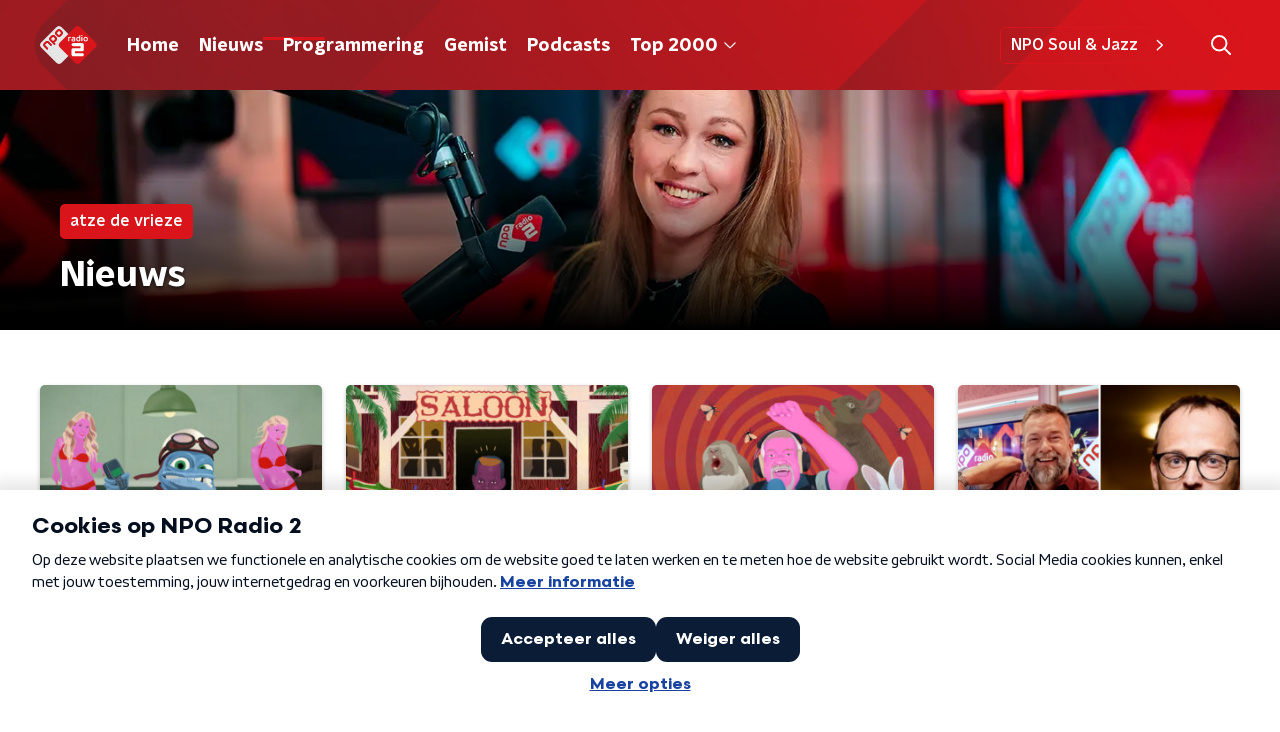

--- FILE ---
content_type: text/html; charset=utf-8
request_url: https://www.nporadio2.nl/nieuws?tag=atze+de+vrieze
body_size: 14254
content:
<!DOCTYPE html><html lang="nl"><head><meta charSet="utf-8"/><title>Nieuws | NPO Radio 2</title><meta content="index, follow" name="robots"/><meta content="Lees, luister en bekijk het laatste muzieknieuws en blijf op de hoogte van wat er allemaal speelt op de NPO Radio 2 en in de muziekwereld!" name="description"/><meta content="summary_large_image" name="twitter:card"/><link href="/nieuws" rel="canonical"/><link href="https://www.nporadio2.nl/nieuws/rss" rel="alternate" title="Nieuws | NPO Radio 2" type="application/rss+xml"/><meta content="width=device-width, initial-scale=1" name="viewport"/><link href="/apple-touch-icon.png" rel="apple-touch-icon" sizes="180x180"/><link href="/favicon-32x32.png" rel="icon" sizes="32x32" type="image/png"/><link href="/favicon-16x16.png" rel="icon" sizes="16x16" type="image/png"/><link href="/site.webmanifest" rel="manifest"/><link color="#101010" href="/safari-pinned-tab.svg" rel="mask-icon"/><meta content="#22282E" name="msapplication-TileColor"/><meta content="#22282E" name="theme-color"/><meta content="only light" name="color-scheme"/><noscript><style>body .hidden_on_noscript { display: none; }</style></noscript><meta name="next-head-count" content="17"/><link rel="preload" href="/_next/static/css/ee16e49f08f08348.css" as="style"/><link rel="stylesheet" href="/_next/static/css/ee16e49f08f08348.css" data-n-g=""/><noscript data-n-css=""></noscript><script defer="" nomodule="" src="/_next/static/chunks/polyfills-c67a75d1b6f99dc8.js"></script><script src="/_next/static/chunks/webpack-9f1ae882ff6d312e.js" defer=""></script><script src="/_next/static/chunks/framework-45ce3d09104a2cae.js" defer=""></script><script src="/_next/static/chunks/main-6c9de2843f486a63.js" defer=""></script><script src="/_next/static/chunks/pages/_app-3f36d0f3f40cd068.js" defer=""></script><script src="/_next/static/chunks/893ce3de-6eae4da1672ddf57.js" defer=""></script><script src="/_next/static/chunks/7b3ddd08-42b89039fcd123fb.js" defer=""></script><script src="/_next/static/chunks/e44137f9-e8cf7cd2f0cd4bfa.js" defer=""></script><script src="/_next/static/chunks/2821-360fa911f8a2b8a8.js" defer=""></script><script src="/_next/static/chunks/2040-d906f48682a820bb.js" defer=""></script><script src="/_next/static/chunks/138-3c09a25efcd617b1.js" defer=""></script><script src="/_next/static/chunks/1520-6caadb878b0d0244.js" defer=""></script><script src="/_next/static/chunks/3713-9dc92c8652efaea1.js" defer=""></script><script src="/_next/static/chunks/4286-39f471afef5e9b56.js" defer=""></script><script src="/_next/static/chunks/1226-643f0edac9ccd261.js" defer=""></script><script src="/_next/static/chunks/2209-1605223f9f966ca2.js" defer=""></script><script src="/_next/static/chunks/pages/nieuws-d4ce263b27ccef5d.js" defer=""></script><script src="/_next/static/4FPYqXNdwGKQWEVUwqv3K/_buildManifest.js" defer=""></script><script src="/_next/static/4FPYqXNdwGKQWEVUwqv3K/_ssgManifest.js" defer=""></script><style data-styled="" data-styled-version="5.3.5">.jXsPTz{position:fixed;left:0;bottom:-1px;right:0;height:75px;background:rgba(9,9,9,0.75);border-top:1px solid rgba(95,95,95,0.65);-webkit-backdrop-filter:blur(6px);backdrop-filter:blur(6px);z-index:9;-webkit-user-select:none;-moz-user-select:none;-ms-user-select:none;user-select:none;-webkit-transition:height 0.25s ease-out;transition:height 0.25s ease-out;padding-bottom:env(safe-area-inset-bottom,0);}/*!sc*/
@media (min-width:1200px){.jXsPTz{height:86px;}}/*!sc*/
@media print{.jXsPTz{display:none;}}/*!sc*/
data-styled.g69[id="sc-627673f7-0"]{content:"jXsPTz,"}/*!sc*/
.kJdjvG{position:absolute;top:0;left:0;right:0;height:75px;-webkit-transition:height 0.15s ease-out,-webkit-transform 0.15s ease-in,top 0.25s ease-out;-webkit-transition:height 0.15s ease-out,transform 0.15s ease-in,top 0.25s ease-out;transition:height 0.15s ease-out,transform 0.15s ease-in,top 0.25s ease-out;-webkit-transform:translateY(0);-ms-transform:translateY(0);transform:translateY(0);}/*!sc*/
@media (min-width:1200px){.kJdjvG{height:86px;}}/*!sc*/
data-styled.g70[id="sc-627673f7-1"]{content:"kJdjvG,"}/*!sc*/
.bwcALN{display:-webkit-box;display:-webkit-flex;display:-ms-flexbox;display:flex;-webkit-align-items:center;-webkit-box-align:center;-ms-flex-align:center;align-items:center;-webkit-flex-wrap:nowrap;-ms-flex-wrap:nowrap;flex-wrap:nowrap;-webkit-box-pack:justify;-webkit-justify-content:space-between;-ms-flex-pack:justify;justify-content:space-between;height:74px;}/*!sc*/
@media (min-width:1200px){.bwcALN{height:85px;}}/*!sc*/
data-styled.g71[id="sc-627673f7-2"]{content:"bwcALN,"}/*!sc*/
.ddpthC{display:block;position:absolute;left:0;right:75px;bottom:0;top:0;background:transparent;z-index:1;cursor:pointer;}/*!sc*/
@media (min-width:1200px){.ddpthC{right:calc(50vw + 194px);}}/*!sc*/
data-styled.g72[id="sc-627673f7-3"]{content:"ddpthC,"}/*!sc*/
@page{size:A4;margin:0;}/*!sc*/
html,body{min-block-size:100%;}/*!sc*/
body{background-color:#fff;-webkit-font-smoothing:antialiased;margin:0;min-inline-size:320px;padding:0;}/*!sc*/
p,h1,h2,h3,h4,h5,h6{margin:0 0 15px;word-break:break-word;}/*!sc*/
h1,h2{font-size:24px;line-height:1.3;}/*!sc*/
@media (min-width:1200px){h1,h2{font-size:20px;line-height:1.4;}}/*!sc*/
h1,h2,h3{font-family:'NPO Nova Headline',sans-serif;font-weight:700;}/*!sc*/
h1 > *,h2 > *,h3 > *{font-family:inherit !important;font-weight:inherit !important;}/*!sc*/
div,p,h3,li{font-size:16px;line-height:1.6;}/*!sc*/
@media (min-width:1200px){div,p,h3,li{font-size:18px;}}/*!sc*/
strong,h4,h5,h6{font-family:'NPO Nova Text',sans-serif;font-weight:550;}/*!sc*/
em{font-feature-settings:'ss01';}/*!sc*/
body,article,aside,section,div,p,table,ul{font-family:'NPO Nova Text',sans-serif;font-weight:400;}/*!sc*/
:where(button,input,select,textarea){font:inherit;}/*!sc*/
@media print{body{-webkit-print-color-adjust:exact !important;print-color-adjust:exact !important;}div:not(.printable){visibility:hidden;}.printable div{visibility:visible;}header{display:none;}footer{display:none;}}/*!sc*/
data-styled.g91[id="sc-global-tWaEe1"]{content:"sc-global-tWaEe1,"}/*!sc*/
.hyigYc{padding:0 20px;margin:0 auto;max-width:1200px;position:relative;}/*!sc*/
@media (min-width:768px){.hyigYc{padding:0 25px;}}/*!sc*/
data-styled.g103[id="sc-acc4007a-0"]{content:"hyigYc,"}/*!sc*/
.gJjOOt{color:#fff;margin:8px 10px 0 5px;padding:3px;position:relative;display:-webkit-box;display:-webkit-flex;display:-ms-flexbox;display:flex;-webkit-align-items:center;-webkit-box-align:center;-ms-flex-align:center;align-items:center;}/*!sc*/
.gJjOOt:before{background-color:#d9151b;border-radius:2px;content:'';display:block;inline-size:4px;inset-block:5px 3px;inset-inline-start:-5px;position:absolute;}/*!sc*/
@media (min-width:1200px){.gJjOOt{margin-block-end:12px;max-inline-size:75%;}}/*!sc*/
data-styled.g104[id="sc-c8ae5f4a-0"]{content:"gJjOOt,"}/*!sc*/
.jmXOJb{-webkit-box-orient:vertical;border-radius:2px;display:-webkit-box;font-size:22px;-webkit-line-clamp:3;line-height:1.4;margin-block-end:0;margin-inline-start:-3px;overflow:hidden;padding-inline-start:15px;text-shadow:0 2px 4px rgb(0 0 0 / 0.75);}/*!sc*/
@media (min-width:1200px){.jmXOJb{font-size:28px;-webkit-line-clamp:2;}}/*!sc*/
@media (min-width:1200px){.jmXOJb{font-size:36px;-webkit-line-clamp:2;}}/*!sc*/
@media (min-width:1344px){.jmXOJb{-webkit-line-clamp:3;}}/*!sc*/
data-styled.g105[id="sc-c8ae5f4a-1"]{content:"jmXOJb,"}/*!sc*/
.grNnqK{-webkit-align-items:center;-webkit-box-align:center;-ms-flex-align:center;align-items:center;border-radius:2px;display:-webkit-inline-box;display:-webkit-inline-flex;display:-ms-inline-flexbox;display:inline-flex;font-size:0.9375rem;font-weight:550;gap:8px;padding:3px 6px;white-space:nowrap;background:#d9151b;color:#fff;}/*!sc*/
@media (min-width:1200px){.grNnqK{border-radius:5px;font-size:1rem;padding:5px 10px;}}/*!sc*/
data-styled.g107[id="sc-b8198653-0"]{content:"grNnqK,"}/*!sc*/
.hdLoMl{display:-webkit-box;display:-webkit-flex;display:-ms-flexbox;display:flex;-webkit-flex-direction:row;-ms-flex-direction:row;flex-direction:row;gap:20px;}/*!sc*/
@media (min-width:1344px){.hdLoMl{-webkit-flex-direction:row;-ms-flex-direction:row;flex-direction:row;}}/*!sc*/
data-styled.g108[id="sc-e7fd9719-0"]{content:"hdLoMl,"}/*!sc*/
.fnpMGI{position:absolute;bottom:0;left:0;padding:15px 0;width:100%;box-sizing:border-box;}/*!sc*/
data-styled.g109[id="sc-e7fd9719-1"]{content:"fnpMGI,"}/*!sc*/
.iwjkRo{margin-left:20px;height:100%;}/*!sc*/
data-styled.g110[id="sc-e7fd9719-2"]{content:"iwjkRo,"}/*!sc*/
.dnwIpE{height:240px;position:relative;overflow:hidden;z-index:0;}/*!sc*/
@media (min-width:1344px){.dnwIpE{height:390px;}}/*!sc*/
data-styled.g115[id="sc-8cb63c32-0"]{content:"dnwIpE,"}/*!sc*/
.iozbFd{height:100%;background-image:url("/images/pages/news_overview_page.webp");background-size:cover;background-repeat:no-repeat;background-position:center center;}/*!sc*/
.iozbFd:before{content:'';background-image:linear-gradient(to bottom,rgba(0,0,0,0),rgba(0,0,0,1));height:60px;position:absolute;bottom:0;left:0;right:0;}/*!sc*/
@media (min-width:1200px){.iozbFd:before{height:150px;}}/*!sc*/
data-styled.g116[id="sc-8cb63c32-1"]{content:"iozbFd,"}/*!sc*/
.bEOBjm{background-color:#000;}/*!sc*/
data-styled.g117[id="sc-c0d67b74-0"]{content:"bEOBjm,"}/*!sc*/
.kqpLBZ{--padding:13px 0 16px;padding:var(--padding);position:relative;overflow:hidden;}/*!sc*/
#chart .sc-aef9f26a-0{overflow:visible;}/*!sc*/
@media (min-width:768px){.kqpLBZ{--padding:25px 0 26px;}}/*!sc*/
data-styled.g136[id="sc-aef9f26a-0"]{content:"kqpLBZ,"}/*!sc*/
.fTyknB{height:100%;width:100%;}/*!sc*/
data-styled.g154[id="sc-ccc38220-0"]{content:"fTyknB,"}/*!sc*/
.gNqsma{background:none;color:inherit;border:none;padding:0;font:inherit;cursor:pointer;-webkit-align-items:center;-webkit-box-align:center;-ms-flex-align:center;align-items:center;background:#d9151b;border-radius:5px;box-shadow:0px 2px 7px 1px rgba(0,0,0,0.1);color:var(--accent-color);display:-webkit-box;display:-webkit-flex;display:-ms-flexbox;display:flex;height:24px;-webkit-box-pack:center;-webkit-justify-content:center;-ms-flex-pack:center;justify-content:center;width:24px;}/*!sc*/
.gNqsma:hover{cursor:pointer;}/*!sc*/
.gNqsma:focus{outline:2px solid #5b5bff;}/*!sc*/
data-styled.g155[id="sc-ccc38220-1"]{content:"gNqsma,"}/*!sc*/
.fUggFS{fill:#fff;}/*!sc*/
data-styled.g156[id="sc-ccc38220-2"]{content:"fUggFS,"}/*!sc*/
.dSSskv line,.dSSskv circle{stroke:currentColor;}/*!sc*/
data-styled.g166[id="sc-eee812e5-0"]{content:"dSSskv,"}/*!sc*/
.iuPOkY{z-index:1;}/*!sc*/
@media (min-width:1200px){.iuPOkY{margin-right:20px;}}/*!sc*/
data-styled.g170[id="sc-6119ae5a-1"]{content:"iuPOkY,"}/*!sc*/
.bqIinL{display:-webkit-box;display:-webkit-flex;display:-ms-flexbox;display:flex;-webkit-box-pack:justify;-webkit-justify-content:space-between;-ms-flex-pack:justify;justify-content:space-between;-webkit-align-items:center;-webkit-box-align:center;-ms-flex-align:center;align-items:center;margin:0 auto;padding-left:10px;padding-right:10px;max-width:1200px;position:relative;height:100%;}/*!sc*/
@media (min-width:1200px){.bqIinL{padding-left:0px;padding-right:0px;}}/*!sc*/
data-styled.g171[id="sc-6119ae5a-2"]{content:"bqIinL,"}/*!sc*/
.hHlCOw{outline:2px solid transparent;outline-offset:2px;-webkit-transition:outline-color 200ms;transition:outline-color 200ms;font-family:'NPO Nova Headline',sans-serif;font-weight:700;-webkit-text-decoration:none;text-decoration:none;border-radius:5px;color:#fff;cursor:pointer;display:inline-block;font-size:18px;line-height:1;padding:7px 10px 6px 10px;position:relative;-webkit-transition:outline-color 200ms,background-color 200ms,color 200ms;transition:outline-color 200ms,background-color 200ms,color 200ms;}/*!sc*/
.hHlCOw:focus-visible{outline-color:#5b5bff;}/*!sc*/
.hHlCOw:hover{background:#d9151b;color:#fff;}/*!sc*/
.hHlCOw:hover:after{opacity:0;}/*!sc*/
.hHlCOw:active{background:#d9151b;color:#fff;}/*!sc*/
.hHlCOw:active:after{opacity:0;}/*!sc*/
.hHlCOw:after{-webkit-transition:background-color 200ms;transition:background-color 200ms;--offset:22px;-webkit-block-size:3px;-ms-flex-block-size:3px;block-size:3px;border-radius:5px;content:'';opacity:0;position:absolute;-webkit-inset-block-end:0;-ms-inlrock-end:0;inset-block-end:0;inset-inline-start:calc(var(--offset) / 2);inline-size:calc(100% - var(--offset));}/*!sc*/
.bFpvQM{outline:2px solid transparent;outline-offset:2px;-webkit-transition:outline-color 200ms;transition:outline-color 200ms;font-family:'NPO Nova Headline',sans-serif;font-weight:700;-webkit-text-decoration:none;text-decoration:none;border-radius:5px;color:#fff;cursor:pointer;display:inline-block;font-size:18px;line-height:1;padding:7px 10px 6px 10px;position:relative;-webkit-transition:outline-color 200ms,background-color 200ms,color 200ms;transition:outline-color 200ms,background-color 200ms,color 200ms;opacity:1;}/*!sc*/
.bFpvQM:focus-visible{outline-color:#5b5bff;}/*!sc*/
.bFpvQM:hover{background:#d9151b;color:#fff;}/*!sc*/
.bFpvQM:hover:after{opacity:0;}/*!sc*/
.bFpvQM:active{background:#d9151b;color:#fff;}/*!sc*/
.bFpvQM:active:after{opacity:0;}/*!sc*/
.bFpvQM:after{-webkit-transition:background-color 200ms;transition:background-color 200ms;--offset:22px;-webkit-block-size:3px;-ms-flex-block-size:3px;block-size:3px;border-radius:5px;content:'';opacity:0;position:absolute;-webkit-inset-block-end:0;-ms-inlrock-end:0;inset-block-end:0;inset-inline-start:calc(var(--offset) / 2);inline-size:calc(100% - var(--offset));}/*!sc*/
.bFpvQM:after{background-color:#d9151b;opacity:1;}/*!sc*/
data-styled.g172[id="sc-6119ae5a-3"]{content:"hHlCOw,bFpvQM,"}/*!sc*/
.lpoxkQ{position:absolute;top:0;left:0;right:0;min-width:320px;height:60px;z-index:4;}/*!sc*/
@media (min-width:768px){.lpoxkQ{height:70px;}}/*!sc*/
@media (min-width:1200px){.lpoxkQ{height:90px;}}/*!sc*/
data-styled.g173[id="sc-6119ae5a-4"]{content:"lpoxkQ,"}/*!sc*/
.cJysQT{-webkit-align-items:center;-webkit-box-align:center;-ms-flex-align:center;align-items:center;display:-webkit-box;display:-webkit-flex;display:-ms-flexbox;display:flex;left:50%;margin:0;position:absolute;-webkit-transform:translate(-50%,0);-ms-transform:translate(-50%,0);transform:translate(-50%,0);}/*!sc*/
@media (min-width:1200px){.cJysQT{position:relative;left:0;-webkit-transform:none;-ms-transform:none;transform:none;}}/*!sc*/
data-styled.g174[id="sc-6119ae5a-5"]{content:"cJysQT,"}/*!sc*/
@media (max-width:1199px){.jVyRTC{display:none;}}/*!sc*/
data-styled.g175[id="sc-6119ae5a-6"]{content:"jVyRTC,"}/*!sc*/
.cytOPL{display:-webkit-box;display:-webkit-flex;display:-ms-flexbox;display:flex;-webkit-align-items:center;-webkit-box-align:center;-ms-flex-align:center;align-items:center;-webkit-box-pack:center;-webkit-justify-content:center;-ms-flex-pack:center;justify-content:center;-webkit-tap-highlight-color:rgba(0,0,0,0);cursor:pointer;border:none;background:transparent;box-sizing:content-box;border-radius:5px;padding:0;color:#fff;outline:2px solid transparent;outline-offset:2px;-webkit-transition:outline-color 200ms;transition:outline-color 200ms;-webkit-transition:background-color 200ms;transition:background-color 200ms;height:37px;width:39px;}/*!sc*/
.cytOPL:hover{color:#fff;background:#d9151b;}/*!sc*/
.cytOPL:active{background-color:#9e0101;color:#fff;}/*!sc*/
.cytOPL:focus-visible{outline-color:#5b5bff;}/*!sc*/
data-styled.g176[id="sc-6119ae5a-7"]{content:"cytOPL,"}/*!sc*/
.cESczn svg{height:22px;width:22px;}/*!sc*/
@media (min-width:1200px){.cESczn{display:none;}}/*!sc*/
data-styled.g177[id="sc-6119ae5a-8"]{content:"cESczn,"}/*!sc*/
.hkRJdw{outline:2px solid transparent;outline-offset:2px;-webkit-transition:outline-color 200ms;transition:outline-color 200ms;-webkit-transition:background-color 200ms;transition:background-color 200ms;-webkit-text-decoration:none;text-decoration:none;line-height:1;cursor:pointer;display:-webkit-box;display:-webkit-flex;display:-ms-flexbox;display:flex;-webkit-align-items:center;-webkit-box-align:center;-ms-flex-align:center;align-items:center;margin-right:20px;height:35px;padding-left:10px;padding-right:10px;font-size:16px;font-family:'NPO Nova Text',sans-serif;font-weight:550;color:#fff;border:1px solid;background:transparent;border-color:#d9151b;border-radius:5px;}/*!sc*/
.hkRJdw:focus-visible{outline-color:#5b5bff;}/*!sc*/
.hkRJdw:hover{background:#d9151b;color:#fff;}/*!sc*/
.hkRJdw:active{border-color:#9e0101;background:#9e0101;}/*!sc*/
@media (max-width:1199px){.hkRJdw{display:none;}}/*!sc*/
data-styled.g178[id="sc-6119ae5a-9"]{content:"hkRJdw,"}/*!sc*/
.fdSxX{display:block;max-width:120px;height:27px;outline:2px solid transparent;outline-offset:2px;-webkit-transition:outline-color 200ms;transition:outline-color 200ms;}/*!sc*/
@media (min-width:1200px){.fdSxX{height:38px;}}/*!sc*/
.fdSxX:focus-visible{outline-color:#5b5bff;}/*!sc*/
data-styled.g180[id="sc-6119ae5a-11"]{content:"fdSxX,"}/*!sc*/
.SHtHX{display:inline-block;height:20px;width:20px;}/*!sc*/
data-styled.g181[id="sc-6119ae5a-12"]{content:"SHtHX,"}/*!sc*/
.cWZgVf{display:-webkit-box;display:-webkit-flex;display:-ms-flexbox;display:flex;-webkit-align-items:center;-webkit-box-align:center;-ms-flex-align:center;align-items:center;}/*!sc*/
data-styled.g182[id="sc-6119ae5a-13"]{content:"cWZgVf,"}/*!sc*/
.hROcEd{position:fixed;left:0;top:0;bottom:0;width:280px;background-color:#1F272D;padding:20px;-webkit-transform:translate3d(-330px,0,0);-ms-transform:translate3d(-330px,0,0);transform:translate3d(-330px,0,0);-webkit-transition:all 0.2s ease-out;transition:all 0.2s ease-out;z-index:10;overflow:hidden auto;}/*!sc*/
.hROcEd ul{margin:15px 0;padding:0;list-style:none;}/*!sc*/
.hROcEd li{padding:10px 0;margin-bottom:10px;-webkit-transition:all 0.35s ease-out;transition:all 0.35s ease-out;}/*!sc*/
@media (max-width:320px){.hROcEd li{padding:4px 0;}}/*!sc*/
data-styled.g183[id="sc-a6ca196e-0"]{content:"hROcEd,"}/*!sc*/
.gDtjFe{color:#fff;font-size:1rem;line-height:22px;margin:0 0 25px;}/*!sc*/
data-styled.g237[id="sc-17cac0f3-0"]{content:"gDtjFe,"}/*!sc*/
.bjgPFn{padding:15px;height:56px;width:100%;box-sizing:border-box;background-color:#fff;border-radius:5px;border:none;font-size:16px;line-height:56px;}/*!sc*/
.bjgPFn::-webkit-input-placeholder{color:#101010;font-family:'NPO Nova Text',sans-serif;}/*!sc*/
.bjgPFn::-moz-placeholder{color:#101010;font-family:'NPO Nova Text',sans-serif;}/*!sc*/
.bjgPFn:-ms-input-placeholder{color:#101010;font-family:'NPO Nova Text',sans-serif;}/*!sc*/
.bjgPFn::placeholder{color:#101010;font-family:'NPO Nova Text',sans-serif;}/*!sc*/
.bjgPFn[data-has-error='true']{border:5px #d9151b solid;color:#d9151b;outline:none;}/*!sc*/
data-styled.g238[id="sc-73cc6105-0"]{content:"bjgPFn,"}/*!sc*/
.bZGfWg{position:relative;}/*!sc*/
data-styled.g239[id="sc-78f67ecb-0"]{content:"bZGfWg,"}/*!sc*/
.hDpabu{padding-right:53px;}/*!sc*/
data-styled.g240[id="sc-78f67ecb-1"]{content:"hDpabu,"}/*!sc*/
.bVgNrU{position:absolute;top:12px;right:12px;z-index:5;width:32px;height:32px;}/*!sc*/
data-styled.g241[id="sc-78f67ecb-2"]{content:"bVgNrU,"}/*!sc*/
.eZbiVn{margin-top:10px;}/*!sc*/
data-styled.g242[id="sc-78f67ecb-3"]{content:"eZbiVn,"}/*!sc*/
.gELObD{margin:0 0 15px;font-size:20px;color:#fff;font-family:'NPO Nova Headline',sans-serif;font-weight:700;font-style:normal;}/*!sc*/
@media (min-width:768px){.gELObD{font-size:25px;}}/*!sc*/
data-styled.g244[id="sc-9e5adb19-0"]{content:"gELObD,"}/*!sc*/
.fjjiye{-webkit-text-decoration:none;text-decoration:none;font-size:16px;line-height:22px;color:#fff;font-family:'NPO Nova Text',sans-serif;font-weight:400;}/*!sc*/
.fjjiye:hover{-webkit-text-decoration:underline;text-decoration:underline;}/*!sc*/
data-styled.g245[id="sc-59bc36ab-0"]{content:"fjjiye,"}/*!sc*/
.dNoDVw{padding:0 20px;min-height:140px;width:100%;}/*!sc*/
.dNoDVw:first-child{padding-left:0;border-right:1px solid #f1f1f1;}/*!sc*/
@media (min-width:768px){.dNoDVw{padding:0 50px;border-right:2px solid #f1f1f1;}.dNoDVw:first-child{border-right:2px solid #f1f1f1;}}/*!sc*/
.dNoDVw:last-child{padding-right:0;}/*!sc*/
.dNoDVw ul{margin:0;padding:0;list-style:none;}/*!sc*/
.dNoDVw li{padding:3px 0;margin:0;}/*!sc*/
.dNoDVw .sc-59bc36ab-0{display:inline-block;padding:5px 3px;margin-left:-3px;}/*!sc*/
@media (min-width:768px){.dNoDVw .sc-59bc36ab-0{font-size:18px;}}/*!sc*/
data-styled.g246[id="sc-59bc36ab-1"]{content:"dNoDVw,"}/*!sc*/
.gzjjML{position:relative;width:100%;height:60px;}/*!sc*/
@media (min-width:768px){.gzjjML{height:70px;}}/*!sc*/
@media (min-width:1200px){.gzjjML{height:90px;}}/*!sc*/
data-styled.g247[id="sc-d8f0e8a6-0"]{content:"gzjjML,"}/*!sc*/
.eIcSXW{background:linear-gradient(295deg,#d9151b 11%,#9c1b21 100%);}/*!sc*/
data-styled.g248[id="sc-91231c2c-0"]{content:"eIcSXW,"}/*!sc*/
.dBNhKa{background:url(/svg/header-small.svg) center/cover no-repeat;-webkit-block-size:100%;-ms-flex-block-size:100%;block-size:100%;inline-size:100%;}/*!sc*/
data-styled.g249[id="sc-91231c2c-1"]{content:"dBNhKa,"}/*!sc*/
.hgQmFy{display:-webkit-box;display:-webkit-flex;display:-ms-flexbox;display:flex;-webkit-align-content:center;-ms-flex-line-pack:center;align-content:center;-webkit-box-pack:start;-webkit-justify-content:flex-start;-ms-flex-pack:start;justify-content:flex-start;min-height:19px;}/*!sc*/
.hgQmFy svg{display:block;margin:6px;}/*!sc*/
@media (max-width:768px){.hgQmFy{-webkit-order:-1;-ms-flex-order:-1;order:-1;margin-bottom:15px;}}/*!sc*/
data-styled.g270[id="sc-60eb2d28-0"]{content:"hgQmFy,"}/*!sc*/
.xPOQc{background:linear-gradient(253deg,#d9151b 14%,#22282e 100%);}/*!sc*/
data-styled.g271[id="sc-60eb2d28-1"]{content:"xPOQc,"}/*!sc*/
.jOKHp{background:url(/svg/footer.svg) center/cover no-repeat;padding-bottom:75px;}/*!sc*/
@media (min-width:1200px){.jOKHp{padding-bottom:85px;}}/*!sc*/
data-styled.g272[id="sc-60eb2d28-2"]{content:"jOKHp,"}/*!sc*/
.jvmtRd{padding:25px 20px;}/*!sc*/
@media (min-width:768px){.jvmtRd{padding:50px 25px;}}/*!sc*/
data-styled.g273[id="sc-60eb2d28-3"]{content:"jvmtRd,"}/*!sc*/
.dVSZHk{color:#fff;display:-webkit-box;display:-webkit-flex;display:-ms-flexbox;display:flex;font-family:'NPO Nova Headline',sans-serif;font-size:18px;font-weight:700;line-height:35px;margin-bottom:35px;padding:0;}/*!sc*/
@media (min-width:600px){.dVSZHk{font-size:20px;}}/*!sc*/
@media (min-width:768px){.dVSZHk{font-size:26px;line-height:50px;margin-bottom:50px;padding:0;}}/*!sc*/
@media (min-width:1200px){.dVSZHk{font-size:28px;}}/*!sc*/
data-styled.g274[id="sc-60eb2d28-4"]{content:"dVSZHk,"}/*!sc*/
.ivGfHq{margin-right:15px;width:50px;}/*!sc*/
@media (min-width:768px){.ivGfHq{width:75px;}}/*!sc*/
data-styled.g275[id="sc-60eb2d28-5"]{content:"ivGfHq,"}/*!sc*/
.YGjna{-webkit-text-decoration:none;text-decoration:none;font-size:16px;line-height:22px;color:#fff;font-family:'NPO Nova Text',sans-serif;font-weight:400;}/*!sc*/
.YGjna:hover{-webkit-text-decoration:underline;text-decoration:underline;}/*!sc*/
data-styled.g276[id="sc-60eb2d28-6"]{content:"YGjna,"}/*!sc*/
.gFFacm{display:-webkit-box;display:-webkit-flex;display:-ms-flexbox;display:flex;-webkit-align-items:stretch;-webkit-box-align:stretch;-ms-flex-align:stretch;align-items:stretch;-webkit-box-pack:start;-webkit-justify-content:flex-start;-ms-flex-pack:start;justify-content:flex-start;width:100%;min-height:150px;}/*!sc*/
.gFFacm a{border-bottom:2px solid transparent;}/*!sc*/
.gFFacm a:hover{-webkit-text-decoration:none;text-decoration:none;border-bottom:2px solid #d9151b;}/*!sc*/
data-styled.g277[id="sc-60eb2d28-7"]{content:"gFFacm,"}/*!sc*/
.gNReHA{display:-webkit-box;display:-webkit-flex;display:-ms-flexbox;display:flex;padding:25px 0;-webkit-align-items:center;-webkit-box-align:center;-ms-flex-align:center;align-items:center;-webkit-box-pack:justify;-webkit-justify-content:space-between;-ms-flex-pack:justify;justify-content:space-between;}/*!sc*/
data-styled.g278[id="sc-60eb2d28-8"]{content:"gNReHA,"}/*!sc*/
.jpCcvh{font-family:'NPO Nova Text',sans-serif;font-weight:400;}/*!sc*/
@media (min-width:768px){.jpCcvh{font-size:18px;}}/*!sc*/
data-styled.g279[id="sc-60eb2d28-9"]{content:"jpCcvh,"}/*!sc*/
.gJksjo{display:-webkit-box;display:-webkit-flex;display:-ms-flexbox;display:flex;-webkit-align-items:center;-webkit-box-align:center;-ms-flex-align:center;align-items:center;}/*!sc*/
@media (min-width:768px){.gJksjo{-webkit-box-pack:end;-webkit-justify-content:flex-end;-ms-flex-pack:end;justify-content:flex-end;}}/*!sc*/
.gJksjo > p{margin-bottom:0;}/*!sc*/
data-styled.g280[id="sc-60eb2d28-10"]{content:"gJksjo,"}/*!sc*/
.dcpOWp{min-height:150px;margin-top:50px;width:100%;color:#fff;}/*!sc*/
@media (min-width:768px){.dcpOWp{margin-top:0;padding-left:50px;}}/*!sc*/
.dcpOWp .sc-78f67ecb-3{font-family:'NPO Nova Text',sans-serif;font-weight:400;color:#fff;position:absolute;}/*!sc*/
@media (min-width:768px){.dcpOWp .sc-78f67ecb-3{font-size:18px;margin:20px 0 0 0;}}/*!sc*/
data-styled.g281[id="sc-60eb2d28-11"]{content:"dcpOWp,"}/*!sc*/
.kTOxMu{display:-webkit-box;display:-webkit-flex;display:-ms-flexbox;display:flex;-webkit-flex-direction:column;-ms-flex-direction:column;flex-direction:column;-webkit-align-items:flex-start;-webkit-box-align:flex-start;-ms-flex-align:flex-start;align-items:flex-start;}/*!sc*/
@media (min-width:768px){.kTOxMu{-webkit-flex:1 1;-ms-flex:1 1;flex:1 1;-webkit-flex-direction:row;-ms-flex-direction:row;flex-direction:row;margin:0 auto;max-width:1200px;}}/*!sc*/
data-styled.g282[id="sc-60eb2d28-12"]{content:"kTOxMu,"}/*!sc*/
.bGahpI{display:-webkit-box;display:-webkit-flex;display:-ms-flexbox;display:flex;width:100%;-webkit-flex-direction:column;-ms-flex-direction:column;flex-direction:column;}/*!sc*/
@media (min-width:768px){.bGahpI{-webkit-flex-direction:row;-ms-flex-direction:row;flex-direction:row;-webkit-align-items:center;-webkit-box-align:center;-ms-flex-align:center;align-items:center;-webkit-box-pack:justify;-webkit-justify-content:space-between;-ms-flex-pack:justify;justify-content:space-between;}}/*!sc*/
data-styled.g283[id="sc-60eb2d28-13"]{content:"bGahpI,"}/*!sc*/
@media (min-width:768px){.jzUmGy{width:30%;}.jzUmGy > p{margin:0;}}/*!sc*/
data-styled.g284[id="sc-60eb2d28-14"]{content:"jzUmGy,"}/*!sc*/
.gJifsV{display:-webkit-box;display:-webkit-flex;display:-ms-flexbox;display:flex;-webkit-flex-wrap:wrap;-ms-flex-wrap:wrap;flex-wrap:wrap;gap:0 12px;}/*!sc*/
.gJifsV a{border-bottom:2px solid transparent;}/*!sc*/
.gJifsV a:hover{-webkit-text-decoration:none;text-decoration:none;border-bottom:2px solid #d9151b;}/*!sc*/
data-styled.g285[id="sc-60eb2d28-15"]{content:"gJifsV,"}/*!sc*/
.ffcfYP{height:32px;margin-left:10px;}/*!sc*/
data-styled.g286[id="sc-60eb2d28-16"]{content:"ffcfYP,"}/*!sc*/
.ftfjWQ a{-webkit-text-decoration:none;text-decoration:none;font-family:'NPO Nova Text',sans-serif;font-weight:400;font-size:16px;line-height:22px;color:#fff;border-bottom:2px solid transparent;}/*!sc*/
.ftfjWQ a:hover{border-bottom:2px solid #d9151b;}/*!sc*/
data-styled.g287[id="sc-60eb2d28-17"]{content:"ftfjWQ,"}/*!sc*/
.iJJmCk{list-style:none;}/*!sc*/
data-styled.g298[id="sc-5584377-0"]{content:"iJJmCk,"}/*!sc*/
.bOhhvW{position:relative;}/*!sc*/
data-styled.g299[id="sc-5584377-1"]{content:"bOhhvW,"}/*!sc*/
.fgoRjf{aspect-ratio:4 / 3;display:none;height:auto;object-fit:cover;-webkit-transition:box-shadow var(--hover-duration);transition:box-shadow var(--hover-duration);width:100%;border-radius:5px;box-shadow:var(--box-shadow);}/*!sc*/
data-styled.g300[id="sc-5584377-2"]{content:"fgoRjf,"}/*!sc*/
.kRjNIz{--gap-size-row:4px;-webkit-align-self:center;-ms-flex-item-align:center;align-self:center;display:grid;justify-items:start;padding-right:var(--gap-size);}/*!sc*/
@media (min-width:1200px){.kRjNIz{row-gap:var(--gap-size-row);}}/*!sc*/
data-styled.g301[id="sc-5584377-3"]{content:"kRjNIz,"}/*!sc*/
.eDQOVf{-webkit-align-items:center;-webkit-box-align:center;-ms-flex-align:center;align-items:center;-webkit-column-gap:8px;column-gap:8px;display:-webkit-box;display:-webkit-flex;display:-ms-flexbox;display:flex;}/*!sc*/
data-styled.g302[id="sc-5584377-4"]{content:"eDQOVf,"}/*!sc*/
.kSrNGF{-webkit-box-orient:vertical;color:var(--title-color);display:-webkit-box;font-size:0.875rem;-webkit-line-clamp:3;line-height:1.3;margin:0;overflow:hidden;text-transform:none;-webkit-transition:color var(--hover-duration);transition:color var(--hover-duration);}/*!sc*/
@media (min-width:1200px){.kSrNGF{font-size:1rem;}}/*!sc*/
data-styled.g303[id="sc-5584377-5"]{content:"kSrNGF,"}/*!sc*/
.bQQlNR{--box-shadow:0 2px 4px rgb(0 0 0 / 0.25);--box-shadow-hover:0 2px 8px rgb(0 0 0 / 0.6);--gap-size:12px;--hover-duration:200ms;--image-width:128px;-webkit-align-content:start;-ms-flex-line-pack:start;align-content:start;-webkit-column-gap:var(--gap-size);column-gap:var(--gap-size);display:grid;grid-template-columns:var(--image-width) 1fr;height:100%;outline:3px solid transparent;outline-offset:6px;-webkit-text-decoration:none;text-decoration:none;}/*!sc*/
@media (min-width:1200px){.bQQlNR{grid-template-columns:1fr;row-gap:var(--gap-size);}}/*!sc*/
@media (hover:hover){.bQQlNR:hover{--title-color:var(--title-hover-color);--promotion-title-color:var(--promotion-title-hover-color);}.bQQlNR:hover .sc-5584377-2{box-shadow:var(--box-shadow-hover);}}/*!sc*/
.bQQlNR:focus-visible{--title-color:var(--title-hover-color);--promotion-title-color:var(--promotion-title-hover-color);border-radius:5px;outline-color:#d9151b;}/*!sc*/
data-styled.g305[id="sc-5584377-7"]{content:"bQQlNR,"}/*!sc*/
.gACoED{--font-size:0.6875rem;color:var(--broadcasters-color);font-family:'NPO Nova Text',sans-serif;font-size:var(--font-size);font-weight:400;opacity:0.6;overflow:hidden;text-overflow:ellipsis;white-space:nowrap;line-height:1.2;}/*!sc*/
@media (min-width:768px){.gACoED{--font-size:0.8125rem;}}/*!sc*/
data-styled.g306[id="sc-6748493c-0"]{content:"gACoED,"}/*!sc*/
.bXpGIV{color:var(--category-color);font-size:0.875rem;font-weight:550;line-height:1.5;}/*!sc*/
@media (min-width:1200px){.bXpGIV{font-size:1rem;}}/*!sc*/
data-styled.g307[id="sc-6957541a-0"]{content:"bXpGIV,"}/*!sc*/
.kMdZMT{--broadcasters-color:#000;--category-color:#d9151b;--gap-size:16px;--promotion-background-color:#d9151b;--promotion-title-color:#fff;--promotion-title-hover-color:#fff;--title-color:#000;--title-hover-color:#d9151b;display:grid;margin:0 0 16px;padding:0;row-gap:var(--gap-size);}/*!sc*/
@media (min-width:600px){.kMdZMT{--gap-size:24px;-webkit-column-gap:24px;column-gap:24px;grid-template-columns:repeat(2,minmax(0,1fr));}}/*!sc*/
@media (min-width:1200px){.kMdZMT{--gap-size:56px;grid-template-columns:repeat(4,minmax(0,1fr));}}/*!sc*/
data-styled.g308[id="sc-92a81a7c-0"]{content:"kMdZMT,"}/*!sc*/
.jKIZsP{display:-webkit-box;display:-webkit-flex;display:-ms-flexbox;display:flex;-webkit-flex-direction:column;-ms-flex-direction:column;flex-direction:column;}/*!sc*/
@media (min-width:768px){.jKIZsP{-webkit-flex-direction:row;-ms-flex-direction:row;flex-direction:row;}}/*!sc*/
data-styled.g673[id="sc-97f1833e-0"]{content:"jKIZsP,"}/*!sc*/
.juKTFB{margin-bottom:20px;}/*!sc*/
@media (min-width:768px){.juKTFB{margin-bottom:30px;margin-left:auto;}}/*!sc*/
data-styled.g674[id="sc-97f1833e-1"]{content:"juKTFB,"}/*!sc*/
.uSesX{display:-webkit-box;display:-webkit-flex;display:-ms-flexbox;display:flex;-webkit-flex-direction:column;-ms-flex-direction:column;flex-direction:column;}/*!sc*/
data-styled.g675[id="sc-83746ce9-0"]{content:"uSesX,"}/*!sc*/
</style></head><body><div id="modal-root"></div><div id="__next" data-reactroot=""><div class="sc-627673f7-0 jXsPTz"><a role="button" class="sc-627673f7-3 ddpthC"></a><div class="sc-627673f7-1 kJdjvG"><div class="sc-627673f7-2 bwcALN"><div id="audio-player-id" style="display:none"></div></div></div></div><header class="sc-d8f0e8a6-0 sc-91231c2c-0 gzjjML eIcSXW"><div class="sc-91231c2c-1 dBNhKa"></div><div class="sc-6119ae5a-4 lpoxkQ"><div class="sc-6119ae5a-2 bqIinL"><button aria-pressed="false" role="button" tabindex="0" class="sc-6119ae5a-7 sc-6119ae5a-8 cytOPL cESczn"><svg viewBox="0 0 17 14" xmlns="http://www.w3.org/2000/svg"><path d="M0 0h17l-.28 2H0zM0 6h16.15l-.28 2H0zM0 12h15.31l-.28 2H0z" fill="currentColor"></path></svg></button><nav class="sc-6119ae5a-5 cJysQT"><span class="sc-6119ae5a-1 iuPOkY"><a href="/"><img src="/svg/npo_radio2_logo.svg" alt="Naar homepage" loading="lazy" class="sc-6119ae5a-11 fdSxX"/></a></span><div class="sc-6119ae5a-6 jVyRTC"><a href="/" class="sc-6119ae5a-3 hHlCOw">Home</a><a href="/nieuws" class="sc-6119ae5a-3 bFpvQM">Nieuws</a><a href="/programmering" class="sc-6119ae5a-3 hHlCOw">Programmering</a><a href="/gemist" class="sc-6119ae5a-3 hHlCOw">Gemist</a><a href="/podcasts" class="sc-6119ae5a-3 hHlCOw">Podcasts</a></div></nav><div class="sc-6119ae5a-13 cWZgVf"><a href="/soulenjazz" class="sc-6119ae5a-9 hkRJdw">NPO Soul &amp; Jazz<!-- -->   <span class="sc-6119ae5a-12 SHtHX"><svg viewBox="0 0 58 58" xmlns="http://www.w3.org/2000/svg"><path d="M37.51 30.48 22.55 44.53c-.6.57-1.56.57-2.15 0l-.9-.86a1.4 1.4 0 0 1 0-2.06l12.98-12.15L19.51 17.3a1.4 1.4 0 0 1 0-2.06l.9-.86c.6-.57 1.56-.57 2.16 0l14.95 14.05c.59.57.59 1.49-.01 2.05Z" fill="currentColor"></path></svg></span></a><button role="button" class="sc-6119ae5a-7 cytOPL"><svg height="20px" preserveAspectRatio="none" viewBox="0 0 14 14" width="20px" xmlns="http://www.w3.org/2000/svg" class="sc-eee812e5-0 dSSskv"><title>zoeken</title><g fill="none" fill-rule="evenodd" stroke="none" stroke-width="1"><circle cx="5.76470588" cy="5.76470588" data-hover-color="1" r="5.07843137" stroke-width="1.37254902"></circle><line data-hover-color="1" id="Line" stroke-linecap="square" stroke-width="1.37254902" x1="9.47058824" x2="13.6087722" y1="9.47058824" y2="13.6087722"></line></g></svg></button></div></div></div><nav class="sc-a6ca196e-0 hROcEd"></nav></header><main class="printable"><article class="sc-83746ce9-0 uSesX"><div class="sc-c0d67b74-0 bEOBjm"><div class="sc-8cb63c32-0 dnwIpE"><div class="sc-8cb63c32-1 iozbFd"></div><div class="sc-acc4007a-0 hyigYc"><div class="sc-acc4007a-0 hyigYc"><div class="sc-e7fd9719-1 fnpMGI"><div class="sc-e7fd9719-0 hdLoMl"><strong class="sc-b8198653-0 sc-e7fd9719-2 grNnqK iwjkRo">atze de vrieze</strong></div><div class="sc-c8ae5f4a-0 gJjOOt"><h1 height="default" class="sc-c8ae5f4a-1 jmXOJb">Nieuws</h1></div></div></div></div></div></div><div class="sc-aef9f26a-0 kqpLBZ"><div class="sc-acc4007a-0 hyigYc"><div class="sc-97f1833e-0 jKIZsP"><div class="sc-97f1833e-1 juKTFB"></div></div><ul class="sc-92a81a7c-0 kMdZMT"><li class="sc-5584377-0 iJJmCk"><a class="sc-5584377-7 bQQlNR" href="/nieuws/podcast/24ea9c1a-6b2e-4ac5-b2f8-8793b874785c/weird-hit-wonder-eert-de-meest-eigenaardige-nummer-1-hits"><div class="sc-5584377-1 bOhhvW"><picture><source media="(min-width: 1200px)" srcSet="https://cms-assets.nporadio.nl/npoRadio2/_articleThumbnailL/Weird-Hit-Wonder-illustratie.jpg?v=1665385395"/><source media="(max-width: 1200px)" srcSet="https://cms-assets.nporadio.nl/npoRadio2/_articleThumbnailL/Weird-Hit-Wonder-illustratie.jpg?v=1665385395"/><img alt="Weird Hit Wonder eert de meest eigenaardige nummer 1-hits" loading="lazy" srcSet="https://cms-assets.nporadio.nl/npoRadio2/_articleThumbnailL/Weird-Hit-Wonder-illustratie.jpg?v=1665385395" class="sc-5584377-2 fgoRjf"/></picture></div><div class="sc-5584377-3 kRjNIz"><div class="sc-5584377-4 eDQOVf"><span class="sc-6957541a-0 bXpGIV">Podcast</span><span class="sc-6748493c-0 gACoED">VPRO</span></div><span class="sc-5584377-6 kirjBs"><h2 class="sc-5584377-5 kSrNGF">Weird Hit Wonder eert de meest eigenaardige nummer 1-hits</h2></span></div></a></li><li class="sc-5584377-0 iJJmCk"><a class="sc-5584377-7 bQQlNR" href="/nieuws/podcast/74af5c7b-7af0-4a34-8c0e-797906676833/weird-hit-wonder-trafassis-wasmasjien-met-kleine-en-grote-wasjes"><div class="sc-5584377-1 bOhhvW"><picture><source media="(min-width: 1200px)" srcSet="https://cms-assets.nporadio.nl/npoRadio2/_articleThumbnailL/trafassi_landscape_plat.jpg?v=1667813629"/><source media="(max-width: 1200px)" srcSet="https://cms-assets.nporadio.nl/npoRadio2/_articleThumbnailL/trafassi_landscape_plat.jpg?v=1667813629"/><img alt="Weird Hit Wonder: Trafassi&#x27;s Wasmasjien met kleine én grote wasjes" loading="lazy" srcSet="https://cms-assets.nporadio.nl/npoRadio2/_articleThumbnailL/trafassi_landscape_plat.jpg?v=1667813629" class="sc-5584377-2 fgoRjf"/></picture></div><div class="sc-5584377-3 kRjNIz"><div class="sc-5584377-4 eDQOVf"><span class="sc-6957541a-0 bXpGIV">Podcast</span><span class="sc-6748493c-0 gACoED">VPRO</span></div><span class="sc-5584377-6 kirjBs"><h2 class="sc-5584377-5 kSrNGF">Weird Hit Wonder: Trafassi&#x27;s Wasmasjien met kleine én grote wasjes</h2></span></div></a></li><li class="sc-5584377-0 iJJmCk"><a class="sc-5584377-7 bQQlNR" href="/nieuws/podcast/134dc801-3047-4463-84ad-8250c9d43408/weird-hit-wonder-onthult-het-geheim-van-de-fake-live-hit"><div class="sc-5584377-1 bOhhvW"><picture><source media="(min-width: 1200px)" srcSet="https://cms-assets.nporadio.nl/npoRadio2/_articleThumbnailL/Fake-Live-Hits.jpg?v=1667405121"/><source media="(max-width: 1200px)" srcSet="https://cms-assets.nporadio.nl/npoRadio2/_articleThumbnailL/Fake-Live-Hits.jpg?v=1667405121"/><img alt="Weird Hit Wonder onthult het geheim van de fake live-hit" loading="lazy" srcSet="https://cms-assets.nporadio.nl/npoRadio2/_articleThumbnailL/Fake-Live-Hits.jpg?v=1667405121" class="sc-5584377-2 fgoRjf"/></picture></div><div class="sc-5584377-3 kRjNIz"><div class="sc-5584377-4 eDQOVf"><span class="sc-6957541a-0 bXpGIV">Podcast</span><span class="sc-6748493c-0 gACoED">VPRO</span></div><span class="sc-5584377-6 kirjBs"><h2 class="sc-5584377-5 kSrNGF">Weird Hit Wonder onthult het geheim van de fake live-hit</h2></span></div></a></li><li class="sc-5584377-0 iJJmCk"><a class="sc-5584377-7 bQQlNR" href="/nieuws/npo-radio-2/dc41c71a-c01e-41c1-8ba0-6826b8aa1082/atze-de-vrieze-in-jan-willem-start-op-over-weird-hit-wonder-hoe-is-dat-een-hit-geworden"><div class="sc-5584377-1 bOhhvW"><picture><source media="(min-width: 1200px)" srcSet="https://cms-assets.nporadio.nl/npoRadio2/_articleThumbnailL/whw-header.png?v=1666860744"/><source media="(max-width: 1200px)" srcSet="https://cms-assets.nporadio.nl/npoRadio2/_articleThumbnailL/whw-header.png?v=1666860744"/><img alt="Atze de Vrieze in Jan-Willem Start Op over Weird Hit Wonder: &#x27;Hoe is dat een hit geworden?!&#x27;" loading="lazy" srcSet="https://cms-assets.nporadio.nl/npoRadio2/_articleThumbnailL/whw-header.png?v=1666860744" class="sc-5584377-2 fgoRjf"/></picture></div><div class="sc-5584377-3 kRjNIz"><div class="sc-5584377-4 eDQOVf"><span class="sc-6957541a-0 bXpGIV">Programma</span><span class="sc-6748493c-0 gACoED">VPRO</span></div><span class="sc-5584377-6 kirjBs"><h2 class="sc-5584377-5 kSrNGF">Atze de Vrieze in Jan-Willem Start Op over Weird Hit Wonder: &#x27;Hoe is dat een hit geworden?!&#x27;</h2></span></div></a></li><li class="sc-5584377-0 iJJmCk"><a class="sc-5584377-7 bQQlNR" href="/nieuws/podcast/152b820e-c32b-4a85-9f96-e6a0fe08e922/de-ultieme-weird-hit-wonder-het-busje-komt-zo"><div class="sc-5584377-1 bOhhvW"><picture><source media="(min-width: 1200px)" srcSet="https://cms-assets.nporadio.nl/npoRadio2/_articleThumbnailL/hollenboer_landscape_plat.jpg?v=1666005676"/><source media="(max-width: 1200px)" srcSet="https://cms-assets.nporadio.nl/npoRadio2/_articleThumbnailL/hollenboer_landscape_plat.jpg?v=1666005676"/><img alt="De ultieme Weird Hit Wonder: Het Busje Komt Zo" loading="lazy" srcSet="https://cms-assets.nporadio.nl/npoRadio2/_articleThumbnailL/hollenboer_landscape_plat.jpg?v=1666005676" class="sc-5584377-2 fgoRjf"/></picture></div><div class="sc-5584377-3 kRjNIz"><div class="sc-5584377-4 eDQOVf"><span class="sc-6957541a-0 bXpGIV">Podcast</span><span class="sc-6748493c-0 gACoED">VPRO</span></div><span class="sc-5584377-6 kirjBs"><h2 class="sc-5584377-5 kSrNGF">De ultieme Weird Hit Wonder: Het Busje Komt Zo</h2></span></div></a></li><li class="sc-5584377-0 iJJmCk"><a class="sc-5584377-7 bQQlNR" href="/nieuws/podcast/112a38fe-2fb1-4be3-8c98-17729f3c1ec7/weird-hit-wonder-een-ode-aan-de-bizarre-buitenbeentjes"><div class="sc-5584377-1 bOhhvW"><picture><source media="(min-width: 1200px)" srcSet="https://cms-assets.nporadio.nl/npoRadio2/_articleThumbnailL/Weird-Hit-Wonder-illustratie.jpg?v=1665385395"/><source media="(max-width: 1200px)" srcSet="https://cms-assets.nporadio.nl/npoRadio2/_articleThumbnailL/Weird-Hit-Wonder-illustratie.jpg?v=1665385395"/><img alt="Weird Hit Wonder: een ode aan de bizarre buitenbeentjes" loading="lazy" srcSet="https://cms-assets.nporadio.nl/npoRadio2/_articleThumbnailL/Weird-Hit-Wonder-illustratie.jpg?v=1665385395" class="sc-5584377-2 fgoRjf"/></picture></div><div class="sc-5584377-3 kRjNIz"><div class="sc-5584377-4 eDQOVf"><span class="sc-6957541a-0 bXpGIV">Podcast</span><span class="sc-6748493c-0 gACoED">VPRO</span></div><span class="sc-5584377-6 kirjBs"><h2 class="sc-5584377-5 kSrNGF">Weird Hit Wonder: een ode aan de bizarre buitenbeentjes</h2></span></div></a></li><li class="sc-5584377-0 iJJmCk"><a class="sc-5584377-7 bQQlNR" href="/nieuws/podcast/be7be4a9-89e6-4e01-a381-39c84d81ede9/atze-de-vrieze-brengt-een-weird-hit-wonder-naar-de-honderdste-keiharde-podcast"><div class="sc-5584377-1 bOhhvW"><picture><source media="(min-width: 1200px)" srcSet="https://cms-assets.nporadio.nl/npoRadio2/_articleThumbnailL/Keiharde-Podcast-Atze.jpg?v=1665140760%2C0.5344%2C0.3316"/><source media="(max-width: 1200px)" srcSet="https://cms-assets.nporadio.nl/npoRadio2/_articleThumbnailL/Keiharde-Podcast-Atze.jpg?v=1665140760%2C0.5344%2C0.3316"/><img alt="Atze de Vrieze brengt een Weird Hit Wonder naar de honderdste Keiharde Pödcast" loading="lazy" srcSet="https://cms-assets.nporadio.nl/npoRadio2/_articleThumbnailL/Keiharde-Podcast-Atze.jpg?v=1665140760%2C0.5344%2C0.3316" class="sc-5584377-2 fgoRjf"/></picture></div><div class="sc-5584377-3 kRjNIz"><div class="sc-5584377-4 eDQOVf"><span class="sc-6957541a-0 bXpGIV">Podcast</span><span class="sc-6748493c-0 gACoED">AVROTROS</span></div><span class="sc-5584377-6 kirjBs"><h2 class="sc-5584377-5 kSrNGF">Atze de Vrieze brengt een Weird Hit Wonder naar de honderdste Keiharde Pödcast</h2></span></div></a></li><li class="sc-5584377-0 iJJmCk"><a class="sc-5584377-7 bQQlNR" href="/nieuws/annemiekes-a-lunch/ed1b00ca-682b-4263-a0a8-d6911caf891e/bizarre-backstage-verhalen-en-wonderlijke-wensen-in-blauwe-m-ms-podcast"><div class="sc-5584377-1 bOhhvW"><picture><source media="(min-width: 1200px)" srcSet="https://cms-assets.nporadio.nl/npoRadio2/_articleThumbnailL/AAL_BlauweMMs.jpg?v=1650540161"/><source media="(max-width: 1200px)" srcSet="https://cms-assets.nporadio.nl/npoRadio2/_articleThumbnailL/AAL_BlauweMMs.jpg?v=1650540161"/><img alt="Bizarre backstage verhalen en wonderlijke wensen in Blauwe M&amp;M’s podcast" loading="lazy" srcSet="https://cms-assets.nporadio.nl/npoRadio2/_articleThumbnailL/AAL_BlauweMMs.jpg?v=1650540161" class="sc-5584377-2 fgoRjf"/></picture></div><div class="sc-5584377-3 kRjNIz"><div class="sc-5584377-4 eDQOVf"><span class="sc-6957541a-0 bXpGIV">Annemiekes A-Lunch</span><span class="sc-6748493c-0 gACoED">AVROTROS</span></div><span class="sc-5584377-6 kirjBs"><h2 class="sc-5584377-5 kSrNGF">Bizarre backstage verhalen en wonderlijke wensen in Blauwe M&amp;M’s podcast</h2></span></div></a></li><li class="sc-5584377-0 iJJmCk"><a class="sc-5584377-7 bQQlNR" href="/nieuws/npo-radio-2/3a2547c7-927a-44a8-b6c0-2a031e93b4cd/bizarre-backstage-verhalen-en-wonderlijke-wensen-in-blauwe-m-ms-podcast"><div class="sc-5584377-1 bOhhvW"><picture><source media="(min-width: 1200px)" srcSet="https://cms-assets.nporadio.nl/npoRadio2/_articleThumbnailL/Backstage.jpeg?v=1650544946,0.5228,0.2042"/><source media="(max-width: 1200px)" srcSet="https://cms-assets.nporadio.nl/npoRadio2/_articleThumbnailL/Backstage.jpeg?v=1650544946,0.5228,0.2042"/><img alt="Bizarre backstageverhalen en wonderlijke wensen in Blauwe M&amp;M’s podcast" loading="lazy" srcSet="https://cms-assets.nporadio.nl/npoRadio2/_articleThumbnailL/Backstage.jpeg?v=1650544946,0.5228,0.2042" class="sc-5584377-2 fgoRjf"/></picture></div><div class="sc-5584377-3 kRjNIz"><div class="sc-5584377-4 eDQOVf"><span class="sc-6957541a-0 bXpGIV">Programma</span><span class="sc-6748493c-0 gACoED">AVROTROS</span></div><span class="sc-5584377-6 kirjBs"><h2 class="sc-5584377-5 kSrNGF">Bizarre backstageverhalen en wonderlijke wensen in Blauwe M&amp;M’s podcast</h2></span></div></a></li><li class="sc-5584377-0 iJJmCk"><a class="sc-5584377-7 bQQlNR" href="/nieuws/npo-radio-2/f4d2fd96-c58b-4037-b088-bdd1e11de3e9/deze-podcast-vertelt-de-bijzondere-verhalen-achter-merkwaardige-hits"><div class="sc-5584377-1 bOhhvW"><picture><source media="(min-width: 1200px)" srcSet="https://cms-assets.nporadio.nl/npoRadio2/archief/_articleThumbnailL/weirdhit.jpg?mtime=20210719115536&amp;focal=none&amp;tmtime=20210721032004"/><source media="(max-width: 1200px)" srcSet="https://cms-assets.nporadio.nl/npoRadio2/archief/_articleThumbnailL/weirdhit.jpg?mtime=20210719115536&amp;focal=none&amp;tmtime=20210721032004"/><img alt="Deze podcast vertelt de bijzondere verhalen achter merkwaardige hits" loading="lazy" srcSet="https://cms-assets.nporadio.nl/npoRadio2/archief/_articleThumbnailL/weirdhit.jpg?mtime=20210719115536&amp;focal=none&amp;tmtime=20210721032004" class="sc-5584377-2 fgoRjf"/></picture></div><div class="sc-5584377-3 kRjNIz"><div class="sc-5584377-4 eDQOVf"><span class="sc-6957541a-0 bXpGIV">Programma</span></div><span class="sc-5584377-6 kirjBs"><h2 class="sc-5584377-5 kSrNGF">Deze podcast vertelt de bijzondere verhalen achter merkwaardige hits</h2></span></div></a></li><li class="sc-5584377-0 iJJmCk"><a class="sc-5584377-7 bQQlNR" href="/top2000/nieuws/f68d0a16-e05c-4c7e-9017-5fc845d46388/euromasters-scoorde-grote-schreeuwhit-met-alles-naar-de-klote-in-1992"><div class="sc-5584377-1 bOhhvW"><picture><source media="(min-width: 1200px)" srcSet="https://cms-assets.nporadio.nl/npoRadio2/archief/_articleThumbnailL/3823905/euromasters.jpg?mtime=20210719113411&amp;focal=none&amp;tmtime=20210721022611"/><source media="(max-width: 1200px)" srcSet="https://cms-assets.nporadio.nl/npoRadio2/archief/_articleThumbnailL/3823905/euromasters.jpg?mtime=20210719113411&amp;focal=none&amp;tmtime=20210721022611"/><img alt="Oer-gabber-hit &#x27;Alles Naar De Klote&#x27; zorgde voor scheur in de house-scene" loading="lazy" srcSet="https://cms-assets.nporadio.nl/npoRadio2/archief/_articleThumbnailL/3823905/euromasters.jpg?mtime=20210719113411&amp;focal=none&amp;tmtime=20210721022611" class="sc-5584377-2 fgoRjf"/></picture></div><div class="sc-5584377-3 kRjNIz"><div class="sc-5584377-4 eDQOVf"><span class="sc-6957541a-0 bXpGIV">NPO Radio 2 Top 2000</span></div><span class="sc-5584377-6 kirjBs"><h2 class="sc-5584377-5 kSrNGF">Oer-gabber-hit &#x27;Alles Naar De Klote&#x27; zorgde voor scheur in de house-scene</h2></span></div></a></li><li class="sc-5584377-0 iJJmCk"><a class="sc-5584377-7 bQQlNR" href="/nieuws/npo-radio-2/d73cbd01-601c-4a19-9d70-59789f90b87d/mooi-man-van-mannenkoor-karrespoor-groeit-van-geintje-uit-tot-landelijke-hit"><div class="sc-5584377-1 bOhhvW"><picture><source media="(min-width: 1200px)" srcSet="https://cms-assets.nporadio.nl/npoRadio2/archief/_articleThumbnailL/9c6add9dbe.jpg?mtime=20210719112906&amp;focal=none&amp;tmtime=20210721021614"/><source media="(max-width: 1200px)" srcSet="https://cms-assets.nporadio.nl/npoRadio2/archief/_articleThumbnailL/9c6add9dbe.jpg?mtime=20210719112906&amp;focal=none&amp;tmtime=20210721021614"/><img alt="&#x27;Mooi Man&#x27; van Mannenkoor Karrespoor groeit van geintje uit tot landelijke hit" loading="lazy" srcSet="https://cms-assets.nporadio.nl/npoRadio2/archief/_articleThumbnailL/9c6add9dbe.jpg?mtime=20210719112906&amp;focal=none&amp;tmtime=20210721021614" class="sc-5584377-2 fgoRjf"/></picture></div><div class="sc-5584377-3 kRjNIz"><div class="sc-5584377-4 eDQOVf"><span class="sc-6957541a-0 bXpGIV">Programma</span></div><span class="sc-5584377-6 kirjBs"><h2 class="sc-5584377-5 kSrNGF">&#x27;Mooi Man&#x27; van Mannenkoor Karrespoor groeit van geintje uit tot landelijke hit</h2></span></div></a></li></ul></div></div></article></main><footer class="sc-60eb2d28-1 xPOQc"><div class="sc-60eb2d28-2 jOKHp"><div class="sc-60eb2d28-3 jvmtRd"><div class="sc-acc4007a-0 sc-60eb2d28-4 hyigYc dVSZHk"><img alt="NPO Radio 2 Logo" loading="lazy" src="/svg/npo_radio2_logo.svg" class="sc-60eb2d28-5 ivGfHq"/>Er is maar één NPO Radio 2</div><div class="sc-60eb2d28-12 kTOxMu"><div class="sc-60eb2d28-7 gFFacm"><div class="sc-59bc36ab-1 dNoDVw"><h3 class="sc-9e5adb19-0 gELObD">Radio</h3><ul><li><a data-href="/djs" href="/djs" class="sc-59bc36ab-0 fjjiye">DJ’s</a></li><li><a data-href="/programmas" href="/programmas" class="sc-59bc36ab-0 fjjiye">Programma&#x27;s</a></li><li><a data-href="/frequenties" href="/frequenties" class="sc-59bc36ab-0 fjjiye">Frequenties</a></li></ul></div><div class="sc-59bc36ab-1 dNoDVw"><h3 class="sc-9e5adb19-0 gELObD">Info</h3><ul><li><a data-href="/contact" href="/contact" class="sc-59bc36ab-0 fjjiye">Contact</a></li><li><a data-href="/app-de-studio" href="/app-de-studio" class="sc-59bc36ab-0 fjjiye">Download de app</a></li></ul></div></div><div class="sc-60eb2d28-11 dcpOWp"><h3 class="sc-9e5adb19-0 gELObD">NPO Radio 2 nieuwsbrief</h3><p class="sc-17cac0f3-0 sc-60eb2d28-9 gDtjFe jpCcvh">Altijd op de hoogte van het laatste radio nieuws?</p><form id="newsletter-form"><div class="sc-78f67ecb-0 bZGfWg"><input type="email" class="sc-73cc6105-0 bjgPFn sc-78f67ecb-1 hDpabu" data-has-error="false" name="email" value="" aria-label="emailadres voor nieuwsbrief" autoComplete="off" id="email-newsletter" maxLength="255" placeholder="Vul hier je e-mailadres in" size="60"/><button type="submit" class="sc-ccc38220-1 gNqsma sc-78f67ecb-2 bVgNrU"><svg viewBox="0 0 24 24" xmlns="http://www.w3.org/2000/svg" class="sc-ccc38220-0 fTyknB"><path d="m15.52 12.61-6.19 5.82a.65.65 0 0 1-.89 0l-.37-.36a.58.58 0 0 1 0-.85l5.37-5.03-5.37-5.03a.58.58 0 0 1 0-.85l.38-.36a.65.65 0 0 1 .89 0l6.19 5.81c.24.24.24.62 0 .85Z" class="sc-ccc38220-2 fUggFS"></path></svg></button></div><p class="sc-17cac0f3-0 sc-78f67ecb-3 gDtjFe eZbiVn"></p></form></div></div></div><div class="sc-60eb2d28-8 gNReHA"><div class="sc-acc4007a-0 sc-60eb2d28-13 hyigYc bGahpI"><div class="sc-60eb2d28-14 jzUmGy"><p class="sc-17cac0f3-0 sc-60eb2d28-15 gDtjFe gJifsV"><a href="https://npo.nl/overnpo/algemene-voorwaarden/algemene-voorwaarden-online" rel="noopener noreferrer" target="_blank" class="sc-60eb2d28-6 YGjna">Algemene voorwaarden</a><a href="https://npo.nl/overnpo/privacy-en-security" rel="noopener noreferrer" target="_blank" class="sc-60eb2d28-6 YGjna">Privacybeleid</a></p></div><div class="sc-60eb2d28-0 hgQmFy"></div><div class="sc-60eb2d28-14 jzUmGy"><div class="sc-60eb2d28-10 gJksjo"><p class="sc-17cac0f3-0 sc-60eb2d28-17 gDtjFe ftfjWQ"><a href="#" class="npo_cc_settings_link">Cookiebeleid</a></p><a href="https://over.npo.nl/?ns_campaign=meernpo&amp;ns_mchannel=omroep&amp;ns_source=nporadio&amp;ns_linkname=button" rel="noopener noreferrer" target="_blank" class="sc-60eb2d28-16 ffcfYP"><svg aria-labelledby="npo-logo" preserveAspectRatio="none" role="img" viewBox="0 0 33 31" xmlns="http://www.w3.org/2000/svg" height="32px" width="32px"><title id="npo-logo">npo logo</title><path d="M16.5,5 l-11,11 l3,3 l12,0 l4,-7" fill="#fff"></path><path d="M14.0251488,11.3969247 C14.307296,11.6787751 14.2986922,11.9451979 13.9818328,12.2605739 L13.38698,12.8560201 C13.0692307,13.1728793 12.8057747,13.1817798 12.5227374,12.898446 L11.8418461,12.2172579 C11.5594023,11.9357041 11.5674127,11.6698746 11.8839753,11.3536087 L12.4782348,10.7584592 C12.7965775,10.4410065 13.061517,10.4332927 13.3445541,10.7154399 L14.0251488,11.3969247 L14.0251488,11.3969247 Z M16.889343,7.17094763 C16.6063058,6.8885038 16.3410697,6.89710765 16.0245071,7.21456028 L15.4293576,7.80970981 C15.1130917,8.12567903 15.1038944,8.39180521 15.3872283,8.673359 L16.066933,9.35454709 C16.3499702,9.6375843 16.6143163,9.62898045 16.9320657,9.31152782 L17.5272152,8.71637829 C17.842591,8.40040907 17.8517883,8.13368951 17.5696411,7.85243241 L16.889343,7.17094763 L16.889343,7.17094763 Z M27.296746,16.975784 L17.9760992,26.2955407 C17.037982,27.2342511 15.9613132,27.2342511 15.0237896,26.2955407 L5.70403282,16.9760805 C4.76532239,16.0376668 4.76532239,14.9621848 5.70403282,14.0234743 L15.0240862,4.70490434 C15.9627967,3.76560055 17.037982,3.76560055 17.9760992,4.70490434 L27.2958559,14.0234743 C28.2345663,14.9612947 28.2345663,16.0373701 27.296746,16.975784 L27.296746,16.975784 L27.296746,16.975784 Z M11.9575531,15.081452 L10.4548451,13.5796341 C9.75259235,12.8773814 8.91060114,12.8643272 8.12260656,13.6517284 L7.56157578,14.2118692 C6.77387787,14.999567 6.78633863,15.842745 7.48888802,16.5452944 L8.99040934,18.0485958 C9.25327199,18.3102718 9.54698985,18.2711094 9.74903214,18.0708472 C9.949591,17.8688049 9.98430311,17.5768671 9.72173715,17.3163779 L8.23297328,15.8261306 C7.95082612,15.5445769 7.95913329,15.2787473 8.27658593,14.9621848 L8.87173545,14.3673319 C9.18770467,14.050176 9.45412753,14.0409787 9.73627469,14.3243126 L11.2253352,15.8130766 C11.4861211,16.0753459 11.7774655,16.040337 11.9789144,15.8394814 C12.1806601,15.6374391 12.2192291,15.3434246 11.9575531,15.081452 L11.9575531,15.081452 L11.9575531,15.081452 Z M14.7707175,10.6765742 L14.0622344,9.9713546 C13.3608717,9.2691019 12.5179906,9.25604777 11.730886,10.044339 L11.1698552,10.6053698 C10.3821573,11.3921777 10.3946181,12.2344656 11.0959807,12.9376084 L13.365322,15.2051695 C13.6272946,15.4662521 13.9221992,15.4279798 14.1236481,15.2268275 C14.3248004,15.0253786 14.3589192,14.7358144 14.09754,14.4732484 L13.5753749,13.9525667 C13.7174868,13.9226015 13.8922341,13.814015 14.0978366,13.6093025 L14.6968431,13.009406 C15.485431,12.2223014 15.4717835,11.379717 14.7707175,10.6765742 L14.7707175,10.6765742 L14.7707175,10.6765742 Z M18.3146164,7.13267531 L17.60732,6.42686239 C16.9065507,5.72460968 16.0624827,5.71214892 15.2753782,6.49984682 L14.7149408,7.06087761 C13.9266495,7.84827883 13.9397037,8.6908634 14.6407696,9.39311611 L15.3483627,10.0986323 C16.0497253,10.8023685 16.8932,10.8148292 17.6803044,10.027428 L18.2407419,9.46580386 C19.0290332,8.67840265 19.015979,7.8352247 18.3146164,7.13267531 L18.3146164,7.13267531 L18.3146164,7.13267531 Z" fill="#FC6C21"></path></svg></a></div></div></div></div></div></footer></div><script id="__NEXT_DATA__" type="application/json">{"props":{"pageProps":{"articles":[{"broadcasters":[{"__typename":"core_broadcasters","name":"VPRO"}],"categoryName":"Podcast","categorySlug":"podcast","categoryTheme":"","id":"24ea9c1a-6b2e-4ac5-b2f8-8793b874785c","imageUrl":"https://cms-assets.nporadio.nl/npoRadio2/_articleThumbnailL/Weird-Hit-Wonder-illustratie.jpg?v=1665385395","openInNewWindow":false,"title":"Weird Hit Wonder eert de meest eigenaardige nummer 1-hits","type":"article","url":"/nieuws/podcast/24ea9c1a-6b2e-4ac5-b2f8-8793b874785c/weird-hit-wonder-eert-de-meest-eigenaardige-nummer-1-hits"},{"broadcasters":[{"__typename":"core_broadcasters","name":"VPRO"}],"categoryName":"Podcast","categorySlug":"podcast","categoryTheme":"","id":"74af5c7b-7af0-4a34-8c0e-797906676833","imageUrl":"https://cms-assets.nporadio.nl/npoRadio2/_articleThumbnailL/trafassi_landscape_plat.jpg?v=1667813629","openInNewWindow":false,"title":"Weird Hit Wonder: Trafassi's Wasmasjien met kleine én grote wasjes","type":"article","url":"/nieuws/podcast/74af5c7b-7af0-4a34-8c0e-797906676833/weird-hit-wonder-trafassis-wasmasjien-met-kleine-en-grote-wasjes"},{"broadcasters":[{"__typename":"core_broadcasters","name":"VPRO"}],"categoryName":"Podcast","categorySlug":"podcast","categoryTheme":"","id":"134dc801-3047-4463-84ad-8250c9d43408","imageUrl":"https://cms-assets.nporadio.nl/npoRadio2/_articleThumbnailL/Fake-Live-Hits.jpg?v=1667405121","openInNewWindow":false,"title":"Weird Hit Wonder onthult het geheim van de fake live-hit","type":"article","url":"/nieuws/podcast/134dc801-3047-4463-84ad-8250c9d43408/weird-hit-wonder-onthult-het-geheim-van-de-fake-live-hit"},{"broadcasters":[{"__typename":"core_broadcasters","name":"VPRO"}],"categoryName":"Programma","categorySlug":"npo-radio-2","categoryTheme":"","id":"dc41c71a-c01e-41c1-8ba0-6826b8aa1082","imageUrl":"https://cms-assets.nporadio.nl/npoRadio2/_articleThumbnailL/whw-header.png?v=1666860744","openInNewWindow":false,"title":"Atze de Vrieze in Jan-Willem Start Op over Weird Hit Wonder: 'Hoe is dat een hit geworden?!'","type":"article","url":"/nieuws/npo-radio-2/dc41c71a-c01e-41c1-8ba0-6826b8aa1082/atze-de-vrieze-in-jan-willem-start-op-over-weird-hit-wonder-hoe-is-dat-een-hit-geworden"},{"broadcasters":[{"__typename":"core_broadcasters","name":"VPRO"}],"categoryName":"Podcast","categorySlug":"podcast","categoryTheme":"","id":"152b820e-c32b-4a85-9f96-e6a0fe08e922","imageUrl":"https://cms-assets.nporadio.nl/npoRadio2/_articleThumbnailL/hollenboer_landscape_plat.jpg?v=1666005676","openInNewWindow":false,"title":"De ultieme Weird Hit Wonder: Het Busje Komt Zo","type":"article","url":"/nieuws/podcast/152b820e-c32b-4a85-9f96-e6a0fe08e922/de-ultieme-weird-hit-wonder-het-busje-komt-zo"},{"broadcasters":[{"__typename":"core_broadcasters","name":"VPRO"}],"categoryName":"Podcast","categorySlug":"podcast","categoryTheme":"","id":"112a38fe-2fb1-4be3-8c98-17729f3c1ec7","imageUrl":"https://cms-assets.nporadio.nl/npoRadio2/_articleThumbnailL/Weird-Hit-Wonder-illustratie.jpg?v=1665385395","openInNewWindow":false,"title":"Weird Hit Wonder: een ode aan de bizarre buitenbeentjes","type":"article","url":"/nieuws/podcast/112a38fe-2fb1-4be3-8c98-17729f3c1ec7/weird-hit-wonder-een-ode-aan-de-bizarre-buitenbeentjes"},{"broadcasters":[{"__typename":"core_broadcasters","name":"AVROTROS"}],"categoryName":"Podcast","categorySlug":"podcast","categoryTheme":"","id":"be7be4a9-89e6-4e01-a381-39c84d81ede9","imageUrl":"https://cms-assets.nporadio.nl/npoRadio2/_articleThumbnailL/Keiharde-Podcast-Atze.jpg?v=1665140760%2C0.5344%2C0.3316","openInNewWindow":false,"title":"Atze de Vrieze brengt een Weird Hit Wonder naar de honderdste Keiharde Pödcast","type":"article","url":"/nieuws/podcast/be7be4a9-89e6-4e01-a381-39c84d81ede9/atze-de-vrieze-brengt-een-weird-hit-wonder-naar-de-honderdste-keiharde-podcast"},{"broadcasters":[{"__typename":"core_broadcasters","name":"AVROTROS"}],"categoryName":"Annemiekes A-Lunch","categorySlug":"annemiekes-a-lunch","categoryTheme":"","id":"ed1b00ca-682b-4263-a0a8-d6911caf891e","imageUrl":"https://cms-assets.nporadio.nl/npoRadio2/_articleThumbnailL/AAL_BlauweMMs.jpg?v=1650540161","openInNewWindow":false,"title":"Bizarre backstage verhalen en wonderlijke wensen in Blauwe M\u0026M’s podcast","type":"article","url":"/nieuws/annemiekes-a-lunch/ed1b00ca-682b-4263-a0a8-d6911caf891e/bizarre-backstage-verhalen-en-wonderlijke-wensen-in-blauwe-m-ms-podcast"},{"broadcasters":[{"__typename":"core_broadcasters","name":"AVROTROS"}],"categoryName":"Programma","categorySlug":"npo-radio-2","categoryTheme":"","id":"3a2547c7-927a-44a8-b6c0-2a031e93b4cd","imageUrl":"https://cms-assets.nporadio.nl/npoRadio2/_articleThumbnailL/Backstage.jpeg?v=1650544946,0.5228,0.2042","openInNewWindow":false,"title":"Bizarre backstageverhalen en wonderlijke wensen in Blauwe M\u0026M’s podcast","type":"article","url":"/nieuws/npo-radio-2/3a2547c7-927a-44a8-b6c0-2a031e93b4cd/bizarre-backstage-verhalen-en-wonderlijke-wensen-in-blauwe-m-ms-podcast"},{"broadcasters":[],"categoryName":"Programma","categorySlug":"npo-radio-2","categoryTheme":"","id":"f4d2fd96-c58b-4037-b088-bdd1e11de3e9","imageUrl":"https://cms-assets.nporadio.nl/npoRadio2/archief/_articleThumbnailL/weirdhit.jpg?mtime=20210719115536\u0026focal=none\u0026tmtime=20210721032004","openInNewWindow":false,"title":"Deze podcast vertelt de bijzondere verhalen achter merkwaardige hits","type":"article","url":"/nieuws/npo-radio-2/f4d2fd96-c58b-4037-b088-bdd1e11de3e9/deze-podcast-vertelt-de-bijzondere-verhalen-achter-merkwaardige-hits"},{"broadcasters":[],"categoryName":"NPO Radio 2 Top 2000","categorySlug":"top2000","categoryTheme":"","id":"f68d0a16-e05c-4c7e-9017-5fc845d46388","imageUrl":"https://cms-assets.nporadio.nl/npoRadio2/archief/_articleThumbnailL/3823905/euromasters.jpg?mtime=20210719113411\u0026focal=none\u0026tmtime=20210721022611","openInNewWindow":false,"title":"Oer-gabber-hit 'Alles Naar De Klote' zorgde voor scheur in de house-scene","type":"article","url":"/top2000/nieuws/f68d0a16-e05c-4c7e-9017-5fc845d46388/euromasters-scoorde-grote-schreeuwhit-met-alles-naar-de-klote-in-1992"},{"broadcasters":[],"categoryName":"Programma","categorySlug":"npo-radio-2","categoryTheme":"","id":"d73cbd01-601c-4a19-9d70-59789f90b87d","imageUrl":"https://cms-assets.nporadio.nl/npoRadio2/archief/_articleThumbnailL/9c6add9dbe.jpg?mtime=20210719112906\u0026focal=none\u0026tmtime=20210721021614","openInNewWindow":false,"title":"'Mooi Man' van Mannenkoor Karrespoor groeit van geintje uit tot landelijke hit","type":"article","url":"/nieuws/npo-radio-2/d73cbd01-601c-4a19-9d70-59789f90b87d/mooi-man-van-mannenkoor-karrespoor-groeit-van-geintje-uit-tot-landelijke-hit"}],"categories":[{"description":"","id":"b6ded7f0-29c4-4d68-bf36-d4da3c65cddd","name":"Programma","slug":"npo-radio-2"},{"description":"Lees de laatste nieuwtjes over de Top 2000 en andere NPO Radio 2 artiesten","id":"ea7b8375-daa8-46ac-a769-b05176b4ec14","name":"Muzieknieuws","slug":"muziek"},{"description":"","id":"8b16e412-1178-4274-ac05-e5349c429bb5","name":"NPO Radio 2 Top 2000","slug":"top2000"},{"description":"Wekelijks zetten wij een track in het zonnetje door middel van de NPO Radio 2 TopSong.","id":"dd6c0ca6-53b5-4a5b-bf33-1d7b92468f16","name":"NPO Radio 2 TopSongs","slug":"npo-radio-2-topsong"},{"description":"","id":"29ad2f7a-a10a-4575-82db-cd330a2d946a","name":"Podcast","slug":"podcast"},{"description":"","id":"9f5ef765-6d67-4ab4-935d-10f251b962a5","name":"Quiz","slug":"quiz"},{"description":"","id":"433b7448-8ec1-4216-b010-dff9a155f391","name":"Festival","slug":"festival"},{"description":"","id":"fa06038c-7fa8-4a25-9ced-51de68f36157","name":"Livemuziek","slug":"livemuziek"},{"description":"","id":"18e8ed9c-03f1-4f28-a41a-42577a8ac03b","name":"NPO Radio 2 Soul \u0026 Jazz","slug":"npo-radio-2-soul-jazz"}],"currentUrl":"/nieuws?tag=atze de vrieze","hideControls":true,"initialValues":{"category":"","page":1,"tag":"atze de vrieze"},"pagination":{"currentPage":1,"maxPage":1},"pageHeaderBackgroundImageUrl":"/images/pages/news_overview_page.webp","pageHeaderLabel":"atze de vrieze","pageHeaderTitle":"Nieuws","pageTextColor":"dark","seo":{"canonicalUrl":"/nieuws","description":"Lees, luister en bekijk het laatste muzieknieuws en blijf op de hoogte van wat er allemaal speelt op de NPO Radio 2 en in de muziekwereld!","title":"Nieuws"},"title":"Nieuws","trackingObj":{"chapter_1":"nieuws","page":"index"},"urlHelperKey":"newsOverviewUrl","_sentryTraceData":"e5dae41d55454f51b62e28bd28aca5b5-bd7a12bbedf2417c-0","_sentryBaggage":"sentry-environment=production,sentry-release=4FPYqXNdwGKQWEVUwqv3K,sentry-public_key=0470915ab5fd4b298892f57b1bed75cc,sentry-trace_id=e5dae41d55454f51b62e28bd28aca5b5,sentry-transaction=%2Fnieuws,sentry-sampled=false"},"__N_SSP":true},"page":"/nieuws","query":{"tag":"atze de vrieze"},"buildId":"4FPYqXNdwGKQWEVUwqv3K","isFallback":false,"gssp":true,"scriptLoader":[]}</script><script>
window.addEventListener('DOMContentLoaded', function() {
  const ccmWrapperElement = document.createElement('script');
  const organisation = 'NPO';

  const currentSite = document.location.hostname.split('.').slice(-2).join('.');
  const isLocalHost = currentSite === 'localhost';

  /*
    Since the cookies are set to test-cookies.nporadio.nl for development,
    localhost will never work to set cookies, so social media embeds will
    never work on localhost. Instead of showing the CCM that does nothing
    we just return.
  */

  if (isLocalHost) {
    return;
  }

  const isDevelopment = currentSite === 'nporadio.nl';

  const ccmWrapperVersion = 'v1.1';
  const CCM_SITE = isDevelopment ? 'nporadio.nl' : currentSite;
  const CCM_URL = isDevelopment ? 'https://test-ccm.npo.nl' : 'https://ccm.npo.nl';

  ccmWrapperElement.type = 'text/javascript';
  ccmWrapperElement.crossOrigin = 'anonymous';
  ccmWrapperElement.src = CCM_URL + '/sites/' + organisation + '/' + CCM_SITE + '/ccm-wrapper_' + ccmWrapperVersion + '.js';
  ccmWrapperElement.async = true;
  ccmWrapperElement.defer = true;

  const firstScriptTag = document.getElementsByTagName('script')[0];
  firstScriptTag.parentNode.insertBefore(ccmWrapperElement, firstScriptTag);


  window.addEventListener('CCM_Wrapper_ready', function (e) {
    ccmWrapper.init();
  }, false);
});</script><script async="" src="//cdn.dimml.io/dimml.js"></script></body></html>